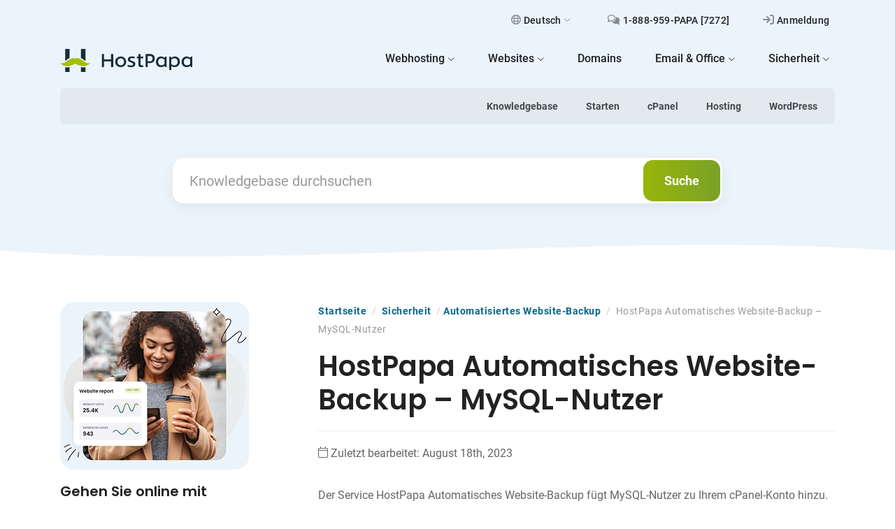

--- FILE ---
content_type: text/html; charset=UTF-8
request_url: https://www.hostpapa.com/knowledgebase/de/hostpapa-automatisches-website-backup-mysql-nutzer/
body_size: 17308
content:

<!doctype html>
<html lang="de-DE" >
<head>
    <meta charset="UTF-8">
    <meta name="viewport" content="width=device-width, initial-scale=1">
    <meta http-equiv="Content-Security-Policy" content="upgrade-insecure-requests">
    <meta name="theme-color" content="#ffffff">
    <meta name='robots' content='index, follow, max-image-preview:large, max-snippet:-1, max-video-preview:-1' />
	<style>img:is([sizes="auto" i], [sizes^="auto," i]) { contain-intrinsic-size: 3000px 1500px }</style>
	<link rel="alternate" hreflang="en" href="https://www.hostpapa.com/knowledgebase/hostpapa-automated-website-backup-mysql-user/" />
<link rel="alternate" hreflang="fr" href="https://www.hostpapa.com/knowledgebase/fr/sauvegarde-automatisee-hostpapa-utilisateur-mysql/" />
<link rel="alternate" hreflang="es" href="https://www.hostpapa.com/knowledgebase/es/respaldo-de-seguridad-automatizado-de-hostpapa-usuario-mysql/" />
<link rel="alternate" hreflang="de" href="https://www.hostpapa.com/knowledgebase/de/hostpapa-automatisches-website-backup-mysql-nutzer/" />
<link rel="alternate" hreflang="x-default" href="https://www.hostpapa.com/knowledgebase/hostpapa-automated-website-backup-mysql-user/" />

	<!-- This site is optimized with the Yoast SEO plugin v26.6 - https://yoast.com/wordpress/plugins/seo/ -->
	<title>MySQL-Benutzer - HostPapa Automatisierte Website-Sicherung</title>
	<meta name="description" content="Der HostPapa Automated Website Backup Service fügt MySQL-Benutzer zu Ihrem cPanel-Konto hinzu. Hier klicken." />
	<link rel="canonical" href="https://www.hostpapa.com/knowledgebase/de/hostpapa-automatisches-website-backup-mysql-nutzer/" />
	<meta property="og:locale" content="de_DE" />
	<meta property="og:type" content="article" />
	<meta property="og:title" content="MySQL-Benutzer - HostPapa Automatisierte Website-Sicherung" />
	<meta property="og:description" content="Der HostPapa Automated Website Backup Service fügt MySQL-Benutzer zu Ihrem cPanel-Konto hinzu. Hier klicken." />
	<meta property="og:url" content="https://www.hostpapa.com/knowledgebase/de/hostpapa-automatisches-website-backup-mysql-nutzer/" />
	<meta property="og:site_name" content="HostPapa Knowledgebase" />
	<meta property="article:modified_time" content="2023-08-18T18:24:48+00:00" />
	<meta name="twitter:card" content="summary_large_image" />
	<meta name="twitter:label1" content="Est. reading time" />
	<meta name="twitter:data1" content="1 minute" />
	<script type="application/ld+json" class="yoast-schema-graph">{"@context":"https://schema.org","@graph":[{"@type":"WebPage","@id":"https://www.hostpapa.com/knowledgebase/de/hostpapa-automatisches-website-backup-mysql-nutzer/","url":"https://www.hostpapa.com/knowledgebase/de/hostpapa-automatisches-website-backup-mysql-nutzer/","name":"MySQL-Benutzer - HostPapa Automatisierte Website-Sicherung","isPartOf":{"@id":"https://www.hostpapa.com/knowledgebase/de/#website"},"datePublished":"2015-06-02T07:49:38+00:00","dateModified":"2023-08-18T18:24:48+00:00","description":"Der HostPapa Automated Website Backup Service fügt MySQL-Benutzer zu Ihrem cPanel-Konto hinzu. Hier klicken.","breadcrumb":{"@id":"https://www.hostpapa.com/knowledgebase/de/hostpapa-automatisches-website-backup-mysql-nutzer/#breadcrumb"},"inLanguage":"de-DE","potentialAction":[{"@type":"ReadAction","target":["https://www.hostpapa.com/knowledgebase/de/hostpapa-automatisches-website-backup-mysql-nutzer/"]}]},{"@type":"BreadcrumbList","@id":"https://www.hostpapa.com/knowledgebase/de/hostpapa-automatisches-website-backup-mysql-nutzer/#breadcrumb","itemListElement":[{"@type":"ListItem","position":1,"name":"Startseite","item":"/knowledgebase/de/"},{"@type":"ListItem","position":2,"name":"Sicherheit","item":"https://www.hostpapa.com/knowledgebase/de/article-categories/de-sicherheit/"},{"@type":"ListItem","position":3,"name":"Automatisiertes Website-Backup","item":"https://www.hostpapa.com/knowledgebase/de/article-categories/automatisches-website-backup/"},{"@type":"ListItem","position":4,"name":"HostPapa Automatisches Website-Backup &#8211; MySQL-Nutzer"}]},{"@type":"WebSite","@id":"https://www.hostpapa.com/knowledgebase/de/#website","url":"https://www.hostpapa.com/knowledgebase/de/","name":"HostPapa Knowledgebase","description":"Komplette Anleitungen, damit Sie das Beste aus Ihrer Website und Ihrem Hosting-Erlebnis machen","publisher":{"@id":"https://www.hostpapa.com/knowledgebase/de/#organization"},"potentialAction":[{"@type":"SearchAction","target":{"@type":"EntryPoint","urlTemplate":"https://www.hostpapa.com/knowledgebase/de/?s={search_term_string}"},"query-input":{"@type":"PropertyValueSpecification","valueRequired":true,"valueName":"search_term_string"}}],"inLanguage":"de-DE"},{"@type":"Organization","@id":"https://www.hostpapa.com/knowledgebase/de/#organization","name":"HostPapa Knowledgebase","url":"https://www.hostpapa.com/knowledgebase/de/","logo":{"@type":"ImageObject","inLanguage":"de-DE","@id":"https://www.hostpapa.com/knowledgebase/de/#/schema/logo/image/","url":"https://www.hostpapa.com/knowledgebase/app/uploads/2023/07/hostpapa-189x33-logo-3.svg","contentUrl":"https://www.hostpapa.com/knowledgebase/app/uploads/2023/07/hostpapa-189x33-logo-3.svg","caption":"HostPapa Knowledgebase"},"image":{"@id":"https://www.hostpapa.com/knowledgebase/de/#/schema/logo/image/"}}]}</script>
	<!-- / Yoast SEO plugin. -->


<link rel='dns-prefetch' href='//www.hostpapa.com' />
<style id='wp-block-library-theme-inline-css'>
.wp-block-audio :where(figcaption){color:#555;font-size:13px;text-align:center}.is-dark-theme .wp-block-audio :where(figcaption){color:#ffffffa6}.wp-block-audio{margin:0 0 1em}.wp-block-code{border:1px solid #ccc;border-radius:4px;font-family:Menlo,Consolas,monaco,monospace;padding:.8em 1em}.wp-block-embed :where(figcaption){color:#555;font-size:13px;text-align:center}.is-dark-theme .wp-block-embed :where(figcaption){color:#ffffffa6}.wp-block-embed{margin:0 0 1em}.blocks-gallery-caption{color:#555;font-size:13px;text-align:center}.is-dark-theme .blocks-gallery-caption{color:#ffffffa6}:root :where(.wp-block-image figcaption){color:#555;font-size:13px;text-align:center}.is-dark-theme :root :where(.wp-block-image figcaption){color:#ffffffa6}.wp-block-image{margin:0 0 1em}.wp-block-pullquote{border-bottom:4px solid;border-top:4px solid;color:currentColor;margin-bottom:1.75em}.wp-block-pullquote cite,.wp-block-pullquote footer,.wp-block-pullquote__citation{color:currentColor;font-size:.8125em;font-style:normal;text-transform:uppercase}.wp-block-quote{border-left:.25em solid;margin:0 0 1.75em;padding-left:1em}.wp-block-quote cite,.wp-block-quote footer{color:currentColor;font-size:.8125em;font-style:normal;position:relative}.wp-block-quote:where(.has-text-align-right){border-left:none;border-right:.25em solid;padding-left:0;padding-right:1em}.wp-block-quote:where(.has-text-align-center){border:none;padding-left:0}.wp-block-quote.is-large,.wp-block-quote.is-style-large,.wp-block-quote:where(.is-style-plain){border:none}.wp-block-search .wp-block-search__label{font-weight:700}.wp-block-search__button{border:1px solid #ccc;padding:.375em .625em}:where(.wp-block-group.has-background){padding:1.25em 2.375em}.wp-block-separator.has-css-opacity{opacity:.4}.wp-block-separator{border:none;border-bottom:2px solid;margin-left:auto;margin-right:auto}.wp-block-separator.has-alpha-channel-opacity{opacity:1}.wp-block-separator:not(.is-style-wide):not(.is-style-dots){width:100px}.wp-block-separator.has-background:not(.is-style-dots){border-bottom:none;height:1px}.wp-block-separator.has-background:not(.is-style-wide):not(.is-style-dots){height:2px}.wp-block-table{margin:0 0 1em}.wp-block-table td,.wp-block-table th{word-break:normal}.wp-block-table :where(figcaption){color:#555;font-size:13px;text-align:center}.is-dark-theme .wp-block-table :where(figcaption){color:#ffffffa6}.wp-block-video :where(figcaption){color:#555;font-size:13px;text-align:center}.is-dark-theme .wp-block-video :where(figcaption){color:#ffffffa6}.wp-block-video{margin:0 0 1em}:root :where(.wp-block-template-part.has-background){margin-bottom:0;margin-top:0;padding:1.25em 2.375em}
</style>
<link rel='stylesheet' id='twenty-twenty-one-custom-color-overrides-css' href='https://www.hostpapa.com/knowledgebase/app/themes/twentytwentyone/assets/css/custom-color-overrides.css?ver=1.0.0' media='all' />
<style id='global-styles-inline-css'>
:root{--wp--preset--aspect-ratio--square: 1;--wp--preset--aspect-ratio--4-3: 4/3;--wp--preset--aspect-ratio--3-4: 3/4;--wp--preset--aspect-ratio--3-2: 3/2;--wp--preset--aspect-ratio--2-3: 2/3;--wp--preset--aspect-ratio--16-9: 16/9;--wp--preset--aspect-ratio--9-16: 9/16;--wp--preset--color--black: #000000;--wp--preset--color--cyan-bluish-gray: #abb8c3;--wp--preset--color--white: #FFFFFF;--wp--preset--color--pale-pink: #f78da7;--wp--preset--color--vivid-red: #cf2e2e;--wp--preset--color--luminous-vivid-orange: #ff6900;--wp--preset--color--luminous-vivid-amber: #fcb900;--wp--preset--color--light-green-cyan: #7bdcb5;--wp--preset--color--vivid-green-cyan: #00d084;--wp--preset--color--pale-cyan-blue: #8ed1fc;--wp--preset--color--vivid-cyan-blue: #0693e3;--wp--preset--color--vivid-purple: #9b51e0;--wp--preset--color--dark-gray: #28303D;--wp--preset--color--gray: #39414D;--wp--preset--color--green: #D1E4DD;--wp--preset--color--blue: #D1DFE4;--wp--preset--color--purple: #D1D1E4;--wp--preset--color--red: #E4D1D1;--wp--preset--color--orange: #E4DAD1;--wp--preset--color--yellow: #EEEADD;--wp--preset--gradient--vivid-cyan-blue-to-vivid-purple: linear-gradient(135deg,rgba(6,147,227,1) 0%,rgb(155,81,224) 100%);--wp--preset--gradient--light-green-cyan-to-vivid-green-cyan: linear-gradient(135deg,rgb(122,220,180) 0%,rgb(0,208,130) 100%);--wp--preset--gradient--luminous-vivid-amber-to-luminous-vivid-orange: linear-gradient(135deg,rgba(252,185,0,1) 0%,rgba(255,105,0,1) 100%);--wp--preset--gradient--luminous-vivid-orange-to-vivid-red: linear-gradient(135deg,rgba(255,105,0,1) 0%,rgb(207,46,46) 100%);--wp--preset--gradient--very-light-gray-to-cyan-bluish-gray: linear-gradient(135deg,rgb(238,238,238) 0%,rgb(169,184,195) 100%);--wp--preset--gradient--cool-to-warm-spectrum: linear-gradient(135deg,rgb(74,234,220) 0%,rgb(151,120,209) 20%,rgb(207,42,186) 40%,rgb(238,44,130) 60%,rgb(251,105,98) 80%,rgb(254,248,76) 100%);--wp--preset--gradient--blush-light-purple: linear-gradient(135deg,rgb(255,206,236) 0%,rgb(152,150,240) 100%);--wp--preset--gradient--blush-bordeaux: linear-gradient(135deg,rgb(254,205,165) 0%,rgb(254,45,45) 50%,rgb(107,0,62) 100%);--wp--preset--gradient--luminous-dusk: linear-gradient(135deg,rgb(255,203,112) 0%,rgb(199,81,192) 50%,rgb(65,88,208) 100%);--wp--preset--gradient--pale-ocean: linear-gradient(135deg,rgb(255,245,203) 0%,rgb(182,227,212) 50%,rgb(51,167,181) 100%);--wp--preset--gradient--electric-grass: linear-gradient(135deg,rgb(202,248,128) 0%,rgb(113,206,126) 100%);--wp--preset--gradient--midnight: linear-gradient(135deg,rgb(2,3,129) 0%,rgb(40,116,252) 100%);--wp--preset--gradient--purple-to-yellow: linear-gradient(160deg, #D1D1E4 0%, #EEEADD 100%);--wp--preset--gradient--yellow-to-purple: linear-gradient(160deg, #EEEADD 0%, #D1D1E4 100%);--wp--preset--gradient--green-to-yellow: linear-gradient(160deg, #D1E4DD 0%, #EEEADD 100%);--wp--preset--gradient--yellow-to-green: linear-gradient(160deg, #EEEADD 0%, #D1E4DD 100%);--wp--preset--gradient--red-to-yellow: linear-gradient(160deg, #E4D1D1 0%, #EEEADD 100%);--wp--preset--gradient--yellow-to-red: linear-gradient(160deg, #EEEADD 0%, #E4D1D1 100%);--wp--preset--gradient--purple-to-red: linear-gradient(160deg, #D1D1E4 0%, #E4D1D1 100%);--wp--preset--gradient--red-to-purple: linear-gradient(160deg, #E4D1D1 0%, #D1D1E4 100%);--wp--preset--font-size--small: 18px;--wp--preset--font-size--medium: 20px;--wp--preset--font-size--large: 24px;--wp--preset--font-size--x-large: 42px;--wp--preset--font-size--extra-small: 16px;--wp--preset--font-size--normal: 20px;--wp--preset--font-size--extra-large: 40px;--wp--preset--font-size--huge: 96px;--wp--preset--font-size--gigantic: 144px;--wp--preset--spacing--20: 0.44rem;--wp--preset--spacing--30: 0.67rem;--wp--preset--spacing--40: 1rem;--wp--preset--spacing--50: 1.5rem;--wp--preset--spacing--60: 2.25rem;--wp--preset--spacing--70: 3.38rem;--wp--preset--spacing--80: 5.06rem;--wp--preset--shadow--natural: 6px 6px 9px rgba(0, 0, 0, 0.2);--wp--preset--shadow--deep: 12px 12px 50px rgba(0, 0, 0, 0.4);--wp--preset--shadow--sharp: 6px 6px 0px rgba(0, 0, 0, 0.2);--wp--preset--shadow--outlined: 6px 6px 0px -3px rgba(255, 255, 255, 1), 6px 6px rgba(0, 0, 0, 1);--wp--preset--shadow--crisp: 6px 6px 0px rgba(0, 0, 0, 1);}:where(.is-layout-flex){gap: 0.5em;}:where(.is-layout-grid){gap: 0.5em;}body .is-layout-flex{display: flex;}.is-layout-flex{flex-wrap: wrap;align-items: center;}.is-layout-flex > :is(*, div){margin: 0;}body .is-layout-grid{display: grid;}.is-layout-grid > :is(*, div){margin: 0;}:where(.wp-block-columns.is-layout-flex){gap: 2em;}:where(.wp-block-columns.is-layout-grid){gap: 2em;}:where(.wp-block-post-template.is-layout-flex){gap: 1.25em;}:where(.wp-block-post-template.is-layout-grid){gap: 1.25em;}.has-black-color{color: var(--wp--preset--color--black) !important;}.has-cyan-bluish-gray-color{color: var(--wp--preset--color--cyan-bluish-gray) !important;}.has-white-color{color: var(--wp--preset--color--white) !important;}.has-pale-pink-color{color: var(--wp--preset--color--pale-pink) !important;}.has-vivid-red-color{color: var(--wp--preset--color--vivid-red) !important;}.has-luminous-vivid-orange-color{color: var(--wp--preset--color--luminous-vivid-orange) !important;}.has-luminous-vivid-amber-color{color: var(--wp--preset--color--luminous-vivid-amber) !important;}.has-light-green-cyan-color{color: var(--wp--preset--color--light-green-cyan) !important;}.has-vivid-green-cyan-color{color: var(--wp--preset--color--vivid-green-cyan) !important;}.has-pale-cyan-blue-color{color: var(--wp--preset--color--pale-cyan-blue) !important;}.has-vivid-cyan-blue-color{color: var(--wp--preset--color--vivid-cyan-blue) !important;}.has-vivid-purple-color{color: var(--wp--preset--color--vivid-purple) !important;}.has-black-background-color{background-color: var(--wp--preset--color--black) !important;}.has-cyan-bluish-gray-background-color{background-color: var(--wp--preset--color--cyan-bluish-gray) !important;}.has-white-background-color{background-color: var(--wp--preset--color--white) !important;}.has-pale-pink-background-color{background-color: var(--wp--preset--color--pale-pink) !important;}.has-vivid-red-background-color{background-color: var(--wp--preset--color--vivid-red) !important;}.has-luminous-vivid-orange-background-color{background-color: var(--wp--preset--color--luminous-vivid-orange) !important;}.has-luminous-vivid-amber-background-color{background-color: var(--wp--preset--color--luminous-vivid-amber) !important;}.has-light-green-cyan-background-color{background-color: var(--wp--preset--color--light-green-cyan) !important;}.has-vivid-green-cyan-background-color{background-color: var(--wp--preset--color--vivid-green-cyan) !important;}.has-pale-cyan-blue-background-color{background-color: var(--wp--preset--color--pale-cyan-blue) !important;}.has-vivid-cyan-blue-background-color{background-color: var(--wp--preset--color--vivid-cyan-blue) !important;}.has-vivid-purple-background-color{background-color: var(--wp--preset--color--vivid-purple) !important;}.has-black-border-color{border-color: var(--wp--preset--color--black) !important;}.has-cyan-bluish-gray-border-color{border-color: var(--wp--preset--color--cyan-bluish-gray) !important;}.has-white-border-color{border-color: var(--wp--preset--color--white) !important;}.has-pale-pink-border-color{border-color: var(--wp--preset--color--pale-pink) !important;}.has-vivid-red-border-color{border-color: var(--wp--preset--color--vivid-red) !important;}.has-luminous-vivid-orange-border-color{border-color: var(--wp--preset--color--luminous-vivid-orange) !important;}.has-luminous-vivid-amber-border-color{border-color: var(--wp--preset--color--luminous-vivid-amber) !important;}.has-light-green-cyan-border-color{border-color: var(--wp--preset--color--light-green-cyan) !important;}.has-vivid-green-cyan-border-color{border-color: var(--wp--preset--color--vivid-green-cyan) !important;}.has-pale-cyan-blue-border-color{border-color: var(--wp--preset--color--pale-cyan-blue) !important;}.has-vivid-cyan-blue-border-color{border-color: var(--wp--preset--color--vivid-cyan-blue) !important;}.has-vivid-purple-border-color{border-color: var(--wp--preset--color--vivid-purple) !important;}.has-vivid-cyan-blue-to-vivid-purple-gradient-background{background: var(--wp--preset--gradient--vivid-cyan-blue-to-vivid-purple) !important;}.has-light-green-cyan-to-vivid-green-cyan-gradient-background{background: var(--wp--preset--gradient--light-green-cyan-to-vivid-green-cyan) !important;}.has-luminous-vivid-amber-to-luminous-vivid-orange-gradient-background{background: var(--wp--preset--gradient--luminous-vivid-amber-to-luminous-vivid-orange) !important;}.has-luminous-vivid-orange-to-vivid-red-gradient-background{background: var(--wp--preset--gradient--luminous-vivid-orange-to-vivid-red) !important;}.has-very-light-gray-to-cyan-bluish-gray-gradient-background{background: var(--wp--preset--gradient--very-light-gray-to-cyan-bluish-gray) !important;}.has-cool-to-warm-spectrum-gradient-background{background: var(--wp--preset--gradient--cool-to-warm-spectrum) !important;}.has-blush-light-purple-gradient-background{background: var(--wp--preset--gradient--blush-light-purple) !important;}.has-blush-bordeaux-gradient-background{background: var(--wp--preset--gradient--blush-bordeaux) !important;}.has-luminous-dusk-gradient-background{background: var(--wp--preset--gradient--luminous-dusk) !important;}.has-pale-ocean-gradient-background{background: var(--wp--preset--gradient--pale-ocean) !important;}.has-electric-grass-gradient-background{background: var(--wp--preset--gradient--electric-grass) !important;}.has-midnight-gradient-background{background: var(--wp--preset--gradient--midnight) !important;}.has-small-font-size{font-size: var(--wp--preset--font-size--small) !important;}.has-medium-font-size{font-size: var(--wp--preset--font-size--medium) !important;}.has-large-font-size{font-size: var(--wp--preset--font-size--large) !important;}.has-x-large-font-size{font-size: var(--wp--preset--font-size--x-large) !important;}
:where(.wp-block-post-template.is-layout-flex){gap: 1.25em;}:where(.wp-block-post-template.is-layout-grid){gap: 1.25em;}
:where(.wp-block-columns.is-layout-flex){gap: 2em;}:where(.wp-block-columns.is-layout-grid){gap: 2em;}
:root :where(.wp-block-pullquote){font-size: 1.5em;line-height: 1.6;}
</style>
<link rel='stylesheet' id='hkb-style-css' href='https://www.hostpapa.com/knowledgebase/app/plugins/ht-knowledge-base/css/hkb-style.css?ver=3.13.2' media='all' />
<link rel='stylesheet' id='style-css-css' href='https://www.hostpapa.com/knowledgebase/app/themes/twentytwentyone-child/build/css/main.css?ver=v1.0.134' media='all' />
<link rel='stylesheet' id='sib-front-css-css' href='https://www.hostpapa.com/knowledgebase/app/plugins/mailin/css/mailin-front.css?ver=6.7.2' media='all' />
<script id="wpml-cookie-js-extra">
var wpml_cookies = {"wp-wpml_current_language":{"value":"de","expires":1,"path":"\/"}};
var wpml_cookies = {"wp-wpml_current_language":{"value":"de","expires":1,"path":"\/"}};
</script>
<script src="https://www.hostpapa.com/knowledgebase/app/plugins/wpml-multilingual-cms/res/js/cookies/language-cookie.js?ver=470000" id="wpml-cookie-js" defer data-wp-strategy="defer"></script>
<script id="twenty-twenty-one-ie11-polyfills-js-after">
( Element.prototype.matches && Element.prototype.closest && window.NodeList && NodeList.prototype.forEach ) || document.write( '<script src="https://www.hostpapa.com/knowledgebase/app/themes/twentytwentyone/assets/js/polyfills.js?ver=1.0.0"></scr' + 'ipt>' );
</script>
<script src="https://www.hostpapa.com/knowledgebase/app/themes/twentytwentyone/assets/js/primary-navigation.js?ver=1.0.0" id="twenty-twenty-one-primary-navigation-script-js" defer data-wp-strategy="defer"></script>
<script src="https://www.hostpapa.com/knowledgebase/wp-includes/js/jquery/jquery.min.js?ver=3.7.1" id="jquery-core-js"></script>
<script src="https://www.hostpapa.com/knowledgebase/wp-includes/js/jquery/jquery-migrate.min.js?ver=3.4.1" id="jquery-migrate-js"></script>
<script id="sib-front-js-js-extra">
var sibErrMsg = {"invalidMail":"Please fill out valid email address","requiredField":"Please fill out required fields","invalidDateFormat":"Please fill out valid date format","invalidSMSFormat":"Please fill out valid phone number"};
var ajax_sib_front_object = {"ajax_url":"https:\/\/www.hostpapa.com\/knowledgebase\/wp-admin\/admin-ajax.php","ajax_nonce":"b01cd1a7d5","flag_url":"https:\/\/www.hostpapa.com\/knowledgebase\/app\/plugins\/mailin\/img\/flags\/"};
</script>
<script src="https://www.hostpapa.com/knowledgebase/app/plugins/mailin/js/mailin-front.js?ver=1767883498" id="sib-front-js-js"></script>
<meta name="generator" content="WPML ver:4.7.0 stt:1,4,3,2;" />
<!-- HKB CSS Variables --><style>:root {--hkb-main-container-width: 1140px;--hkb-link-color: #05668d;--hkb-link-color-hover: #045271;--hkb-header-style-bg: #ebf4fa;--hkb-header-style-graddir: 90deg;--hkb-header-style-grad1: #2358a1;--hkb-header-style-grad2: #2358a1;--hkb-header-text-color: #222222;}</style><meta name="generator" content="Heroic Knowledge Base v3.13.2" />
<script type="text/javascript" src="https://cdn.brevo.com/js/sdk-loader.js" async></script>
<script type="text/javascript">
  window.Brevo = window.Brevo || [];
  window.Brevo.push(['init', {"client_key":"yinvxlcyq14gg2yircqfo","email_id":null,"push":{"customDomain":"https:\/\/www.hostpapa.com\/knowledgebase\/app\/plugins\/mailin\/"},"service_worker_url":"sw.js?key=${key}","frame_url":"brevo-frame.html"}]);
</script><link rel="icon" href="https://www.hostpapa.com/knowledgebase/app/uploads/2023/02/cropped-favicon-1-32x32.png" sizes="32x32" />
<link rel="icon" href="https://www.hostpapa.com/knowledgebase/app/uploads/2023/02/cropped-favicon-1-192x192.png" sizes="192x192" />
<link rel="apple-touch-icon" href="https://www.hostpapa.com/knowledgebase/app/uploads/2023/02/cropped-favicon-1-180x180.png" />
<meta name="msapplication-TileImage" content="https://www.hostpapa.com/knowledgebase/app/uploads/2023/02/cropped-favicon-1-270x270.png" />
    <!-- Google Tag Manager -->
    <script>(function (w, d, s, l, i) {
            w[l] = w[l] || [];
            w[l].push({
                'gtm.start':
                    new Date().getTime(), event: 'gtm.js'
            });
            var f = d.getElementsByTagName(s)[0],
                j = d.createElement(s), dl = l != 'dataLayer' ? '&l=' + l : '';
            j.async = true;
            j.src =
                'https://www.googletagmanager.com/gtm.js?id=' + i + dl;
            f.parentNode.insertBefore(j, f);
        })(window, document, 'script', 'dataLayer', 'GTM-MPD52L');</script>
    <!-- End Google Tag Manager -->
</head>

<body class="ht_kb-template-default single single-ht_kb postid-12995 single-format-standard wp-custom-logo wp-embed-responsive ht-kb is-light-theme no-js singular has-main-navigation">
<noscript>
    <iframe src="https://www.googletagmanager.com/ns.html?id=GTM-MPD52L"
        height="0" width="0" style="display:none;visibility:hidden"></iframe>
</noscript>
<div id="page" class="site">
    <a class="skip-link screen-reader-text" href="#content">Skip to content</a>

    
<header id="masthead" class="site-header has-logo has-title-and-tagline has-menu">

    <div class="container">



    <nav class="navbar supportnav navbar-expand-lg d-none d-lg-flex justify-content-end">
        <ul class="navbar-nav">
        
                        <li class="nav-item dropdown">
                        <a class="nav-link" href="#" id="languageDropdownDesktop" data-bs-toggle="dropdown" aria-haspopup="true" aria-expanded="false">
                        <i class="relative icon-globe-regular"></i>Deutsch<i class="icon-chevron-thin-down"></i></a><ul class="dropdown-menu" aria-labelledby="languageDropdownDesktop"> <li><h6 class="h6 fs-5 mt-1 mb-4 text-center">Wählen Sie Ihre Sprache</h6></li><li class="menu-item active-0"><a href="https://www.hostpapa.com/knowledgebase/hostpapa-automated-website-backup-mysql-user/"><img src="https://www.hostpapa.com/knowledgebase/app/plugins/wpml-multilingual-cms/res/flags/en.png" height="12" alt="en" width="18" /> <span class="wpml-ls-native" lang="en"> English</span></a></li><li class="menu-item active-0"><a href="https://www.hostpapa.com/knowledgebase/fr/sauvegarde-automatisee-hostpapa-utilisateur-mysql/"><img src="https://www.hostpapa.com/knowledgebase/app/plugins/wpml-multilingual-cms/res/flags/fr.png" height="12" alt="fr" width="18" /> <span class="wpml-ls-native" lang="fr"> Français</span></a></li><li class="menu-item active-0"><a href="https://www.hostpapa.com/knowledgebase/es/respaldo-de-seguridad-automatizado-de-hostpapa-usuario-mysql/"><img src="https://www.hostpapa.com/knowledgebase/app/plugins/wpml-multilingual-cms/res/flags/es.png" height="12" alt="es" width="18" /> <span class="wpml-ls-native" lang="es"> Español</span></a></li><li class="menu-item active-1"><a href="https://www.hostpapa.com/knowledgebase/de/hostpapa-automatisches-website-backup-mysql-nutzer/"><img src="https://www.hostpapa.com/knowledgebase/app/plugins/wpml-multilingual-cms/res/flags/de.png" height="12" alt="de" width="18" /> <span class="wpml-ls-native" lang="de"> Deutsch</span></a></li><li class="dropdown-footer text-center"><p>Unser ausgezeichneter Service basiert auf einem großartigen globalen Supportteam. Unsere Mitarbeiter sind in 37 Ländern zu Hause – Sie sind also in jeder Zeitzone und Sprache in guten Händen.</p></li></ul></li>            <li class="nav-item"><a href="tel:+18889597272" target="_blank" rel="noopener" class="nav-link"><i class="icon-comments-regular"></i><span> 1-888-959-PAPA [7272]</span></a></li><li class="nav-item"><a href="https://www.hostpapa.com/dashboard-de/Login/" target="_blank" rel="noopener" class="nav-link"><i class="icon-sign-in-regular"></i><span>Anmeldung</span></a></li>        </ul>
    </nav>
</div>
<div class="container">
    <nav class="navbar navbar-expand-lg pt-lg-0 pb-lg-3">
        <div class="container-fluid px-0">
            <a class="navbar-brand" href="https://www.hostpapa.de/">                <img src="https://www.hostpapa.com/knowledgebase/app/uploads/2023/07/hostpapa-189x33-logo-3.svg" class="custom-logo" alt="HostPapa Knowledgebase">                <span class="a-description">HostPapa Blog Home</span></a>
            <button class="navbar-toggler collapsed" type="button" data-bs-toggle="collapse" data-bs-target="#main-menu" aria-controls="main-menu" aria-expanded="false" aria-label="Toggle navigation">
            <svg width="24" height="20.001" viewBox="0 0 24 14" class="toggle-bars">
                <g>
                    <rect width="24" height="2" rx="1" fill="#182c3a" class="bar"></rect>
                    <rect width="24" height="2" rx="1" fill="#182c3a" class="bar"></rect>
                </g>
            </svg>
            </button>
            <div class="collapse navbar-collapse" id="main-menu">

                <ul id="menu-de-hostpapa-main-nav" class="navbar-nav ms-auto"><li id="menu-item-71458" class="menu-item menu-item-type-custom menu-item-object-custom menu-item-has-children dropdown nav-item"><a href="#" class="nav-link" data-bs-toggle="dropdown" aria-haspopup="true" aria-expanded="false"><span class="link-text"><span class="menutitle">Webhosting</span><i class="icon-chevron-thin-down"></i></span></a>
<ul class="dropdown-menu">
	<li id="menu-item-71444" class="icon-browser menu-item menu-item-type-custom menu-item-object-custom nav-item"><a href="https://www.hostpapa.de/webhosting-plan/" class="nav-link"><i class="d-inline-flex icon-sm mt-lg-2 me-lg-3 icon-browser"><span class="path1"></span><span class="path2"></span></i><span class="link-text"><span class="menutitle">Webhosting</span><span class="description">Standard cPanel-Webhosting.</span></span></a></li>
	<li id="menu-item-71445" class="icon-wordpress menu-item menu-item-type-custom menu-item-object-custom nav-item"><a href="https://www.hostpapa.de/webhosting-plan/wordpress-hosting/" class="nav-link"><i class="d-inline-flex icon-sm mt-lg-2 me-lg-3 icon-wordpress"><span class="path1"></span><span class="path2"></span></i><span class="link-text"><span class="menutitle">Optimized WordPress</span><span class="description">Speziell optimiert für WordPress.</span></span></a></li>
	<li id="menu-item-93745" class="icon-managed-wordpress menu-item menu-item-type-custom menu-item-object-custom nav-item"><a href="https://www.hostpapa.de/webhosting-plan/managed-wordpress-hosting/" class="nav-link"><i class="d-inline-flex icon-sm mt-lg-2 me-lg-3 icon-managed-wordpress"><span class="path1"></span><span class="path2"></span></i><span class="link-text"><span class="menutitle">Managed WordPress</span><span class="description">WordPress auf Steroiden, weltweit.</span></span></a></li>
	<li id="menu-item-71446" class="icon-vps menu-item menu-item-type-custom menu-item-object-custom nav-item"><a href="https://www.hostpapa.de/webhosting-plan/vps-hosting/" class="nav-link"><i class="d-inline-flex icon-sm mt-lg-2 me-lg-3 icon-vps"><span class="path1"></span><span class="path2"></span></i><span class="link-text"><span class="menutitle">VPS Hosting</span><span class="description">Mehr Leistung für Ihre Websites.</span></span></a></li>
	<li id="menu-item-93747" class="icon-server menu-item menu-item-type-custom menu-item-object-custom nav-item"><a href="https://www.hostpapa.de/webhosting-plan/dediziertes-server-hosting/" class="nav-link"><i class="d-inline-flex icon-sm mt-lg-2 me-lg-3 icon-server"><span class="path1"></span><span class="path2"></span></i><span class="link-text"><span class="menutitle">Dedizierte Server</span><span class="description">Ultimative Macht und volle Kontrolle.</span></span></a></li>
	<li id="menu-item-71447" class="icon-table menu-item menu-item-type-custom menu-item-object-custom nav-item"><a href="https://www.hostpapa.de/webhosting-plan/der-hosting-plan-fur-reseller/" class="nav-link"><i class="d-inline-flex icon-sm mt-lg-2 me-lg-3 icon-table"><span class="path1"></span><span class="path2"></span></i><span class="link-text"><span class="menutitle">Hosting für Reseller</span><span class="description">Nutzen Sie unsere Infrastruktur für Ihre eigenen Kunden.</span></span></a></li>
	<li id="menu-item-71448" class="icon-life-ring menu-item menu-item-type-custom menu-item-object-custom nav-item"><a href="https://www.hostpapa.de/webhosting-plan/papacare/" class="nav-link"><i class="d-inline-flex icon-sm mt-lg-2 me-lg-3 icon-life-ring"><span class="path1"></span><span class="path2"></span></i><span class="link-text"><span class="menutitle">PapaCare</span><span class="description">Machen Sie sich keine Sorgen über Website-Probleme.</span></span></a></li>
</ul>
</li>
<li id="menu-item-71450" class="menu-item menu-item-type-custom menu-item-object-custom menu-item-has-children dropdown nav-item"><a href="#" class="nav-link" data-bs-toggle="dropdown" aria-haspopup="true" aria-expanded="false"><span class="link-text"><span class="menutitle">Websites</span><i class="icon-chevron-thin-down"></i></span></a>
<ul class="dropdown-menu">
	<li id="menu-item-71449" class="icon-star menu-item menu-item-type-custom menu-item-object-custom nav-item"><a href="https://www.hostpapa.de/website-builder/" class="nav-link"><i class="d-inline-flex icon-sm mt-lg-2 me-lg-3 icon-star"><span class="path1"></span><span class="path2"></span></i><span class="link-text"><span class="menutitle">Website Builder</span><span class="description">Starten Sie von Anfang an oder nutzen Sie unsere professionellen Vorlagen.</span></span></a></li>
	<li id="menu-item-71451" class="icon-life-ring menu-item menu-item-type-custom menu-item-object-custom nav-item"><a href="https://www.hostpapa.de/website-builder/do-it-for-me/" class="nav-link"><i class="d-inline-flex icon-sm mt-lg-2 me-lg-3 icon-life-ring"><span class="path1"></span><span class="path2"></span></i><span class="link-text"><span class="menutitle">Do-It-For-Me</span><span class="description">Wir bringen Ihr Unternehmen online.</span></span></a></li>
	<li id="menu-item-93750" class="icon-palette menu-item menu-item-type-custom menu-item-object-custom nav-item"><a href="https://www.hostpapa.de/individuelles-webdesign/" class="nav-link"><i class="d-inline-flex icon-sm mt-lg-2 me-lg-3 icon-palette"><span class="path1"></span><span class="path2"></span></i><span class="link-text"><span class="menutitle">Individuelles Website-Design</span><span class="description">Stärken Sie Ihre Marke und skalieren Sie Ihr Wachstum mit einer benutzerdefinierten Website.</span></span></a></li>
</ul>
</li>
<li id="menu-item-71452" class="menu-item menu-item-type-custom menu-item-object-custom nav-item"><a href="https://www.hostpapa.de/domains/" class="nav-link"><span class="link-text"><span class="menutitle">Domains</span></span></a></li>
<li id="menu-item-71453" class="menu-item menu-item-type-custom menu-item-object-custom menu-item-has-children dropdown nav-item"><a href="#" class="nav-link" data-bs-toggle="dropdown" aria-haspopup="true" aria-expanded="false"><span class="link-text"><span class="menutitle">Email &#038; Office</span><i class="icon-chevron-thin-down"></i></span></a>
<ul class="dropdown-menu">
	<li id="menu-item-71454" class="icon-envelope-open menu-item menu-item-type-custom menu-item-object-custom nav-item"><a href="https://www.hostpapa.de/email-de/uebersicht/" class="nav-link"><i class="d-inline-flex icon-sm mt-lg-2 me-lg-3 icon-envelope-open"><span class="path1"></span><span class="path2"></span></i><span class="link-text"><span class="menutitle">Übersicht</span><span class="description">Vergleichen Sie alle E-Mail-Pakete von HostPapa.</span></span></a></li>
	<li id="menu-item-71455" class="icon-envelope-open menu-item menu-item-type-custom menu-item-object-custom nav-item"><a href="https://www.hostpapa.de/email-de/business-email/" class="nav-link"><i class="d-inline-flex icon-sm mt-lg-2 me-lg-3 icon-envelope-open"><span class="path1"></span><span class="path2"></span></i><span class="link-text"><span class="menutitle">Business E-mail</span><span class="description">Professionelle E-Mails auf Ihrer Domain.</span></span></a></li>
	<li id="menu-item-71456" class="icon-google menu-item menu-item-type-custom menu-item-object-custom nav-item"><a href="https://www.hostpapa.de/email-de/google-workspace/" class="nav-link"><i class="d-inline-flex icon-sm mt-lg-2 me-lg-3 icon-google"><span class="path1"></span><span class="path2"></span></i><span class="link-text"><span class="menutitle">Google Workspace</span><span class="description">Nutzen Sie E-Mails von Gmail sowie Google Drive-Apps.</span></span></a></li>
	<li id="menu-item-71457" class="icon-ms365 menu-item menu-item-type-custom menu-item-object-custom nav-item"><a href="https://www.hostpapa.de/email-de/microsoft-365/" class="nav-link"><i class="d-inline-flex icon-sm mt-lg-2 me-lg-3 icon-ms365"><span class="path1"></span><span class="path2"></span></i><span class="link-text"><span class="menutitle">Microsoft 365</span><span class="description">Die bekannte Office 365-Lösung von Microsoft.</span></span></a></li>
</ul>
</li>
<li id="menu-item-71459" class="menu-item menu-item-type-custom menu-item-object-custom menu-item-has-children dropdown nav-item"><a href="#" class="nav-link" data-bs-toggle="dropdown" aria-haspopup="true" aria-expanded="false"><span class="link-text"><span class="menutitle">Sicherheit</span><i class="icon-chevron-thin-down"></i></span></a>
<ul class="dropdown-menu">
	<li id="menu-item-71460" class="icon-shield-halved menu-item menu-item-type-custom menu-item-object-custom nav-item"><a href="https://www.hostpapa.de/protectionpower-webseiten-sicherheit/" class="nav-link"><i class="d-inline-flex icon-sm mt-lg-2 me-lg-3 icon-shield-halved"><span class="path1"></span><span class="path2"></span></i><span class="link-text"><span class="menutitle">Protection Power</span><span class="description">Schützen und überwachen Sie Ihre Website.</span></span></a></li>
	<li id="menu-item-71461" class="icon-lock-keyhole menu-item menu-item-type-custom menu-item-object-custom nav-item"><a href="https://www.hostpapa.de/sitelock/" class="nav-link"><i class="d-inline-flex icon-sm mt-lg-2 me-lg-3 icon-lock-keyhole"><span class="path1"></span><span class="path2"></span></i><span class="link-text"><span class="menutitle">SiteLock</span><span class="description">Sorgen Sie für Vertrauen bei Ihren Besuchern und verbreiten Sie keine Malware.</span></span></a></li>
	<li id="menu-item-71462" class="icon-copy menu-item menu-item-type-custom menu-item-object-custom nav-item"><a href="https://www.hostpapa.de/automatisches-website-backup/" class="nav-link"><i class="d-inline-flex icon-sm mt-lg-2 me-lg-3 icon-copy"><span class="path1"></span><span class="path2"></span></i><span class="link-text"><span class="menutitle">Automatisches Website-Backup</span><span class="description">Mit Backups schützen Sie sich und Ihre Website.</span></span></a></li>
	<li id="menu-item-71463" class="icon-award menu-item menu-item-type-custom menu-item-object-custom nav-item"><a href="https://www.hostpapa.de/hostpapa-ssl-zertifikate/" class="nav-link"><i class="d-inline-flex icon-sm mt-lg-2 me-lg-3 icon-award"><span class="path1"></span><span class="path2"></span></i><span class="link-text"><span class="menutitle">SSL-Zertifikate</span><span class="description">Sichern Sie sich das Vertrauen Ihrer Websitebesucher.</span></span></a></li>
</ul>
</li>
</ul>                <div class="d-lg-none text-center">
                    <hr>
                        <div id="mobile-bottomnav" class="supportnav container px-0">
                            <div class="accordion">
                            
<div class="accordion-item border-0">
    <!-- Load the desktop category menu -->
   <div class="d-none d-lg-block">
        <p class="wp-block-heading">
        Kategorien der HostPapa Knowledgebase        </p>
        <div id="category-menu-desktop" class="menu-kategorien-der-hostpapa-knowledgebase-container"><ul id="menu-kategorien-der-hostpapa-knowledgebase" class="wp-block-categories-list"><li id="menu-item-71553" class="menu-item menu-item-type-post_type menu-item-object-page menu-item-home menu-item-71553"><a href="https://www.hostpapa.com/knowledgebase/de/">Knowledgebase</a></li>
<li id="menu-item-71551" class="menu-item menu-item-type-taxonomy menu-item-object-ht_kb_category menu-item-71551"><a href="https://www.hostpapa.com/knowledgebase/de/article-categories/starten/">Starten</a></li>
<li id="menu-item-71549" class="menu-item menu-item-type-taxonomy menu-item-object-ht_kb_category menu-item-71549"><a href="https://www.hostpapa.com/knowledgebase/de/article-categories/de-cpanel/">cPanel</a></li>
<li id="menu-item-71550" class="menu-item menu-item-type-taxonomy menu-item-object-ht_kb_category current-ht_kb-ancestor current-menu-parent current-ht_kb-parent menu-item-71550"><a href="https://www.hostpapa.com/knowledgebase/de/article-categories/de-hosting/">Hosting</a></li>
<li id="menu-item-71552" class="menu-item menu-item-type-taxonomy menu-item-object-ht_kb_category menu-item-71552"><a href="https://www.hostpapa.com/knowledgebase/de/article-categories/de-wordpress/">WordPress</a></li>
</ul></div>    </div>
    <!-- Load the mobilecategory menu -->
    <div class="d-lg-none">
        <p class="accordion-header" id="headingOneCategories">
            <button class="accordion-button collapsed" type="button" data-bs-toggle="collapse" data-bs-target="#collapseOneCategories" aria-expanded="true" aria-controls="collapseOneCategories">
            Kategorien der HostPapa Knowledgebase            </button>
        </p>
        <div id="collapseOneCategories" class="accordion-collapse collapse" aria-labelledby="headingOneCategories" data-bs-parent="#accordionSidebar">
            <div class="accordion-body pb-0">
                <div id="category-menu-mobile" class="menu-kategorien-der-hostpapa-knowledgebase-container"><ul id="menu-kategorien-der-hostpapa-knowledgebase-1" class="wp-block-categories-list"><li class="menu-item menu-item-type-post_type menu-item-object-page menu-item-home menu-item-71553"><a href="https://www.hostpapa.com/knowledgebase/de/">Knowledgebase</a></li>
<li class="menu-item menu-item-type-taxonomy menu-item-object-ht_kb_category menu-item-71551"><a href="https://www.hostpapa.com/knowledgebase/de/article-categories/starten/">Starten</a></li>
<li class="menu-item menu-item-type-taxonomy menu-item-object-ht_kb_category menu-item-71549"><a href="https://www.hostpapa.com/knowledgebase/de/article-categories/de-cpanel/">cPanel</a></li>
<li class="menu-item menu-item-type-taxonomy menu-item-object-ht_kb_category current-ht_kb-ancestor current-menu-parent current-ht_kb-parent menu-item-71550"><a href="https://www.hostpapa.com/knowledgebase/de/article-categories/de-hosting/">Hosting</a></li>
<li class="menu-item menu-item-type-taxonomy menu-item-object-ht_kb_category menu-item-71552"><a href="https://www.hostpapa.com/knowledgebase/de/article-categories/de-wordpress/">WordPress</a></li>
</ul></div>            </div>
        </div>
    </div>
</div>
                            </div>
                            <hr>
                            <a href="https://www.hostpapa.com/dashboard-de/Login/" target="_blank" rel="noopener" class="btn btn-outline-secondary w-100">Anmeldung</a><div class="container d-lg-none">
                            <div class="row mt-3 display-flex justify-content-between">
                                <div class="col"><a class="support-link" href="tel:+18889597272"><i class="icon-comments-regular d-inline-block"><span class="path1"></span><span class="path2"></span></i>1-888-959-PAPA [7272]
                                    </a></div></div>                            <nav class="navbar">
                                <div class="container-fluid px-0">
                                    <ul class="navbar-nav ms-auto">
                                    
                        <li class="nav-item dropdown">
                        <a class="nav-link" href="#" id="languageDropdownMobile" data-bs-toggle="dropdown" aria-haspopup="true" aria-expanded="false">
                        <i class="relative icon-globe-regular"></i>Deutsch<i class="icon-chevron-thin-down"></i></a><ul class="dropdown-menu" aria-labelledby="languageDropdownMobile"> <li><h6 class="h6 fs-5 mt-1 mb-4 text-center">Wählen Sie Ihre Sprache</h6></li><li class="menu-item active-0"><a href="https://www.hostpapa.com/knowledgebase/hostpapa-automated-website-backup-mysql-user/"><img src="https://www.hostpapa.com/knowledgebase/app/plugins/wpml-multilingual-cms/res/flags/en.png" height="12" alt="en" width="18" /> <span class="wpml-ls-native" lang="en"> English</span></a></li><li class="menu-item active-0"><a href="https://www.hostpapa.com/knowledgebase/fr/sauvegarde-automatisee-hostpapa-utilisateur-mysql/"><img src="https://www.hostpapa.com/knowledgebase/app/plugins/wpml-multilingual-cms/res/flags/fr.png" height="12" alt="fr" width="18" /> <span class="wpml-ls-native" lang="fr"> Français</span></a></li><li class="menu-item active-0"><a href="https://www.hostpapa.com/knowledgebase/es/respaldo-de-seguridad-automatizado-de-hostpapa-usuario-mysql/"><img src="https://www.hostpapa.com/knowledgebase/app/plugins/wpml-multilingual-cms/res/flags/es.png" height="12" alt="es" width="18" /> <span class="wpml-ls-native" lang="es"> Español</span></a></li><li class="menu-item active-1"><a href="https://www.hostpapa.com/knowledgebase/de/hostpapa-automatisches-website-backup-mysql-nutzer/"><img src="https://www.hostpapa.com/knowledgebase/app/plugins/wpml-multilingual-cms/res/flags/de.png" height="12" alt="de" width="18" /> <span class="wpml-ls-native" lang="de"> Deutsch</span></a></li><li class="dropdown-footer text-center"><p>Unser ausgezeichneter Service basiert auf einem großartigen globalen Supportteam. Unsere Mitarbeiter sind in 37 Ländern zu Hause – Sie sind also in jeder Zeitzone und Sprache in guten Händen.</p></li></ul></li>                                    </ul>

                                </div>
                            </nav>
                        </div>
                    </div>
                </div>
            </div>
        </div>
    </nav>
</div>

    
</header><!-- #masthead -->

    
<div class="tag-menu-desktop">
    <div class="container">
            <nav class="navbar navbar-expand-lg rounded-2 d-none d-lg-flex tag-wrapper">
                <div id="tag-menu" class="ms-auto d-none d-lg-flex"><ul id="menu-kategorien-der-hostpapa-knowledgebase-2" class="navbar-nav urls"><li class="menu-item menu-item-type-post_type menu-item-object-page menu-item-home menu-item-71553"><a href="https://www.hostpapa.com/knowledgebase/de/" class="nav-link">Knowledgebase</a></li>
<li class="menu-item menu-item-type-taxonomy menu-item-object-ht_kb_category menu-item-71551"><a href="https://www.hostpapa.com/knowledgebase/de/article-categories/starten/" class="nav-link">Starten</a></li>
<li class="menu-item menu-item-type-taxonomy menu-item-object-ht_kb_category menu-item-71549"><a href="https://www.hostpapa.com/knowledgebase/de/article-categories/de-cpanel/" class="nav-link">cPanel</a></li>
<li class="menu-item menu-item-type-taxonomy menu-item-object-ht_kb_category current-ht_kb-ancestor current-menu-parent current-ht_kb-parent menu-item-71550"><a href="https://www.hostpapa.com/knowledgebase/de/article-categories/de-hosting/" class="nav-link">Hosting</a></li>
<li class="menu-item menu-item-type-taxonomy menu-item-object-ht_kb_category menu-item-71552"><a href="https://www.hostpapa.com/knowledgebase/de/article-categories/de-wordpress/" class="nav-link">WordPress</a></li>
</ul></div>
                <form role="search"  action="https://www.hostpapa.com/knowledgebase/de/" method="get" class="search-bar">
                    <label for="search-form-1" class="a-description">Search&hellip;</label>
                    <input type="search" id="search-form-1" value="" name="s" placeholder="Search Blog" required><i class="icon-search-solid"></i>
                    <button class="search-btn" type="submit">
                        <span>Search</span>
                    </button>
                </form>
        </nav>
            </div>
</div>





    <div id="content" class="site-content">
        <div id="primary" class="content-area">
            <main id="main" class="site-main">
                <!--                 <div class="hkb-fullwcontainer overflow-hidden">
                                         <div class="row row-cols-lg-2 g-4">
                                                    <div class="col-lg-12 main-body ps-lg-0">
                                                                                                                                <div class="row row-cols-lg-2 g-4">
                                 -->

<!-- #ht-kb -->
<div id="hkb" class="hkb-template-single">
    <div class="hkb-fullwcontainer">

        

    <div class="hkb-subheader" data-hkb-header-type="solid">


    <div class="hkb-container">

    

<div class="hkb-searchbox hkb-searchbox--center">
    <form class="hkb-site-search form-floating position-relative mt-3 mb-2" method="get" action="https://www.hostpapa.com/knowledgebase/de/">
        <label class="hkb-screen-reader-text" for="siteSearch">Search For</label>
        <input id="siteSearch" class="hkb-site-search__field form-control form-control-lg shadow border-0 m-0" type="text" placeholder="Knowledgebase durchsuchen" name="s" autocomplete="off" style="border-radius: 1rem;" value="">
        <input type="hidden" name="ht-kb-search" value="1">
        <input type="hidden" name="lang" value="de">
        <button class="btn btn-primary btn-md position-absolute" type="submit"><span class="d-none d-md-inline">Suche</span>
        <i class="icon-search-solid"></i><span class="a-description">Suche</span></button>
    </form>
</div>

    

    </div>

</div>
<svg width="100%" height="100%" viewBox="0 0 500 15" style="margin-top: -1px; display: block;">
    <g transform="matrix(1,0,0,1,-142.177,-227.744)">
        <g transform="matrix(1,0,0,0.113732,142.177,227.744)">
            <path d="M0,100C150,200 350,0 500,100L500,0L0,0L0,100Z" class="fill-light-blue" style="fill-rule:nonzero;"></path>
        </g>
    </g>
</svg>

        <div class="hkb-mainpage-wrapper">

            <div class="hkb-container">

                <div class="hkb-mainpage hkb-mainpage--sidebarleft">

                    <div class="hkb-mainpage__main">
                    <p id="breadcrumbs"><span><span><a href="/knowledgebase/de/">Startseite</a></span> / <span><a href="https://www.hostpapa.com/knowledgebase/de/article-categories/de-sicherheit/">Sicherheit</a></span> / <span><a href="https://www.hostpapa.com/knowledgebase/de/article-categories/automatisches-website-backup/">Automatisiertes Website-Backup</a></span> / <span class="breadcrumb_last" aria-current="page"><strong>HostPapa Automatisches Website-Backup &#8211; MySQL-Nutzer</strong></span></span></p>                        
<div class="hkb-singletemp">

    
        <div class="hkb-article">

            <h1 class="hkb-article__title">HostPapa Automatisches Website-Backup &#8211; MySQL-Nutzer</h1>
            <div class="single-post-meta-header mb-4">
                <p class="mb-0"><i class="icon-calendar-solid me-1"></i>Zuletzt bearbeitet: August 18th, 2023</p>             </div>
            
            
<!-- .hkb-article__content -->
<div class="hkb-article__content">
    <div class="kbwrapper">
<p>Der Service HostPapa Automatisches Website-Backup fügt MySQL-Nutzer zu Ihrem cPanel-Konto hinzu. Dies erscheint als:</p>
<p><strong>$CPANEL-USERNAME_XXXXXX</strong></p>
<p>Diese Konten werden genutzt, um einen Remote-Backup Ihrer Datenbanken durchzuführen. Sie sollten NICHT entfernt, bearbeitet oder in den Konfigurationsdateien Ihrer Anwendungen genutzt werden. Andernfalls sind Sie nicht länger in der Lage, Ihre Datenbanken zu sichern oder wiederherzustellen.</p>
</div>
</div>
<!-- /.hkb-article__content -->


            


            
            
            

            

<!-- .hkb-article__related -->
    <div class="hkb-article-related">
        <h3 class="hkb-article-related__title">Passende Artikel</h3>
        <ul class="hkb-article-list">
        
            <li>
                <a href="https://www.hostpapa.com/knowledgebase/de/so-migrierst-du-deine-website-aus-dem-ionos-cpanel/">So migrierst Du Deine Website aus dem IONOS cPanel</a>
            </li>

        
            <li>
                <a href="https://www.hostpapa.com/knowledgebase/de/website-logging-so-ueberpruefst-du-die-zugriffsprotokolle-deines-webservers/">Website-Logging: So überprüfst Du die Zugriffsprotokolle Deines Webservers</a>
            </li>

        
            <li>
                <a href="https://www.hostpapa.com/knowledgebase/de/dedizierter-server-erklarung-zum-support/">Dedizierter Server –  Erklärung zum Support</a>
            </li>

        
            <li>
                <a href="https://www.hostpapa.com/knowledgebase/de/nach-dem-start-meiner-difm-website-was-passiert-dann-mit-der-website/">Nach dem Start meiner DIFM-Website – was passiert dann mit der Website?</a>
            </li>

        
            <li>
                <a href="https://www.hostpapa.com/knowledgebase/de/detaillierte-uebersicht-ueber-die-nutzung-von-serverressourcen-essentials-growth-premium-und-elite/">Detaillierte Spezifikationen für die Nutzung von Serverressourcen für Shared Hosting und optimierte WordPress-Pakete</a>
            </li>

        
            <li>
                <a href="https://www.hostpapa.com/knowledgebase/de/so-aenderst-du-den-server-hostname-in-whm/">So änderst Du den Server-Hostname in WHM</a>
            </li>

                </ul>
    </div>
<!-- /.hkb-article__related -->


                        Dieser Post ist auch verfügbar in: <span class="language-toggle"><a href="https://www.hostpapa.com/knowledgebase/hostpapa-automated-website-backup-mysql-user/">English</a><a href="https://www.hostpapa.com/knowledgebase/fr/sauvegarde-automatisee-hostpapa-utilisateur-mysql/">Français</a><a href="https://www.hostpapa.com/knowledgebase/es/respaldo-de-seguridad-automatizado-de-hostpapa-usuario-mysql/">Español</a></span>        </div>

    
</div>
                    </div>

                    <div class="hkb-mainpage__sidebar">
                                                    <div class="hkb-sticky">
                                                    <div class="mt-5 mt-md-0"><div id="productpromowidget-9" class="widget widget_productpromowidget"><img class="promo-widget mx-auto" alt="Gehen Sie online mit unserem günstigen Webhosting" src="https://www.hostpapa.com/knowledgebase/app/uploads/2023/07/sidebar-shared-spotlight-270.jpg"><h2 class="h6 mt-3 mb-1 lh-sm">Gehen Sie online mit unserem günstigen Webhosting</h2><p></p><a class="btn btn-primary btn-md px-4" target="_blank" rel="noopener" href="https://www.hostpapa.de/webhosting-plan/">Erfahren Sie jetzt mehr <i class="icon-chevron-small-right"></i></a></div></div>                                                    </div>
                                            </div>

                </div>

            </div>

        </div>

    </div>
</div>
<!-- /#ht-kb -->


            </main><!-- #main -->
        </div><!-- #primary -->
    </div><!-- #content -->

    <img src="https://www.hostpapa.com/knowledgebase/app/themes/twentytwentyone-child/build/images/hp-icon-reversed.svg" alt="HostPapa Mustache" width="120" height="52" class="footer-mustache">
    <footer id="footer-main" class="bg-blue-950">
        <div class="menu">
            <div class="container pt-4 mb-3 mb-md-5">
                <div class="accordion accordion-flush" id="accordionFooter">
                    <div class="menu">
                        <div class="row row-cols-1 row-cols-md-5 py-4 pt-md-5">
                            <div class="col-md-4">
                                <aside class="widget-area bg-blue-950 pt-0"><section id="newsletterfooterwidget-6" class="widget widget_newsletterfooterwidget"><h2><a href="/" class="d-flex align-items-center mb-3 link-dark text-decoration-none">
<img src="https://www.hostpapa.com/knowledgebase/app/uploads/2023/07/hostpapa-logo-reversed.svg" alt="HostPapa Logo" class="img-fluid" width="151" height="26">
</a></h2><p class="text-blue-980">Intelligente Website-Lösungen für kleine Unternehmen.
Werden Sie Teil der HostPapa-Familie!</p>
			<form id="sib_signup_form_4" method="post" class="sib_signup_form">
				<div class="sib_loader"><img
							src="https://www.hostpapa.com/knowledgebase/wp-includes/images/spinner.gif" alt="loader"></div>
				<input type="hidden" name="sib_form_action" value="subscribe_form_submit">
				<input type="hidden" name="sib_form_id" value="4">
                <input type="hidden" name="sib_form_alert_notice" value="Bitte füllen Sie dieses Feld aus">
                <input type="hidden" name="sib_form_invalid_email_notice" value="Ihre E-Mail Adresse ist ungültig">
                <input type="hidden" name="sib_security" value="b01cd1a7d5">
				<div class="sib_signup_box_inside_4">
					<div class="sib_msg_disp">
					</div>
                    					<div class="sib-footer">
<label for="sib-email-footer" class="a-description">Email:</label>
<input type="email" class="sib-email-area" name="email" required="required" id="sib-email-footer">
<input type="hidden" id="BRAND-URL-footer" class="sib-BRAND-URL-area" name="BRAND-URL">
<button type="submit" class="sib-default-btn sib-form-block_button has-icon" value=""><span class="a-description">Senden Sie eine E-Mail, um sich anzumelden</span></button>
</div>
				</div>
			</form>
			<style>
				.sib_loader img {display: none;}form#sib_signup_form_4 p.sib-alert-message {
    padding: 6px 12px;
    margin-bottom: 20px;
    border: 1px solid transparent;
    border-radius: 4px;
    -webkit-box-sizing: border-box;
    -moz-box-sizing: border-box;
    box-sizing: border-box;
}
form#sib_signup_form_4 p.sib-alert-message-error {
    background-color: #f2dede;
    border-color: #ebccd1;
    color: #a94442;
}
form#sib_signup_form_4 p.sib-alert-message-success {
    background-color: #dff0d8;
    border-color: #d6e9c6;
    color: #3c763d;
}
form#sib_signup_form_4 p.sib-alert-message-warning {
    background-color: #fcf8e3;
    border-color: #faebcc;
    color: #8a6d3b;
}
			</style>
			
<div class="social-icons row row-cols-auto pb-3"><div class="col pe-1 pb-2">
<a href="https://www.facebook.com/HostPapa/"><span class="a-description">Follow us on Facebook</span><i class="icon-facebook" role="img" aria-label="facebook social media icon"></i></a>
</div><div class="col pe-1 pb-2">
<a href="https://x.com/hostpapa"><span class="a-description">Follow us on X</span><i class="icon-x" role="img" aria-label="X social media icon"></i></a>
</div><div class="col pe-1 pb-2">
<a href="https://www.linkedin.com/company/2568583/"><span class="a-description">Follow us on Linkedin</span><i class="icon-linkedin-in" role="img" aria-label="linkedin social media icon"></i></a>
</div><div class="col pe-1 pb-2">
<a href="https://www.youtube.com/hostpapa/"><span class="a-description">Follow us on YouTube</span><i class="icon-youtube" role="img" aria-label="youtube social media icon"></i></a>
</div><div class="col pe-1 pb-2">
<a href="https://www.tiktok.com/@hostpapa/"><span class="a-description">Follow us on Tiktok</span><i class="icon-tiktok" role="img" aria-label="tiktok social media icon"></i></a>
</div><div class="col pe-1 pb-2">
<a href="https://www.instagram.com/hostpapa_official/"><span class="a-description">Follow us on Instagram</span><i class="icon-instagram" role="img" aria-label="instagram social media icon"></i></a>
</div><div class="col pe-1 pb-2">
 <a href="https://www.pinterest.ca/hostpapa/"><span class="a-description">Follow us on Pinterest</span><i class="icon-pinterest" role="img" aria-label="pinterest social media icon"></i></a>
</div></div></section></aside>                            </div>
                            <div class="col-md-2 px-0 px-md-3">
                                <div class="accordion-item">
                                    <p class="h5 accordion-header" id="footer-headingOne">
                                        <span class="d-none d-md-block">Über uns</span><button class="d-md-none accordion-button px-3 px-md-0 collapsed" type="button" data-bs-toggle="collapse" data-bs-target="#footer-collapseOne" aria-expanded="false" aria-controls="footer-collapseOne">Über uns</button>                                    </p>
                                    <div id="footer-collapseOne" class="accordion-collapse collapse px-3 px-md-0 pb-2 pb-md-0"  aria-labelledby="footer-headingOne" data-bs-parent="#accordionFooter">
                                        <ul id="menu-ueber-uns" class="nav flex-column"><li id="menu-item-71373" class="menu-item menu-item-type-custom menu-item-object-custom menu-item-71373"><a target="_blank" href="https://www.hostpapa.de/uber-hostpapa/" class="nav-link p-0">Über uns</a></li>
<li id="menu-item-71382" class="menu-item menu-item-type-custom menu-item-object-custom menu-item-71382"><a target="_blank" href="https://www.hostpapa.de/karriere/" class="nav-link p-0">Karriere</a></li>
<li id="menu-item-71374" class="menu-item menu-item-type-custom menu-item-object-custom menu-item-71374"><a target="_blank" href="https://www.hostpapa.de/uber-hostpapa/kontakt/" class="nav-link p-0">Kontakt</a></li>
<li id="menu-item-71376" class="menu-item menu-item-type-custom menu-item-object-custom menu-item-71376"><a target="_blank" href="https://www.hostpapa.de/uber-hostpapa/partnerprogramm/" class="nav-link p-0">Partnerprogramm</a></li>
<li id="menu-item-71377" class="menu-item menu-item-type-custom menu-item-object-custom menu-item-71377"><a target="_blank" href="https://www.hostpapa.de/uber-hostpapa/presse/" class="nav-link p-0">Presse</a></li>
<li id="menu-item-71378" class="menu-item menu-item-type-custom menu-item-object-custom menu-item-71378"><a target="_blank" href="https://www.hostpapa.de/warum-hostpapa/" class="nav-link p-0">Warum HostPapa?</a></li>
<li id="menu-item-71379" class="menu-item menu-item-type-custom menu-item-object-custom menu-item-71379"><a target="_blank" href="https://www.hostpapa.de/warum-hostpapa/servicegarantie/" class="nav-link p-0">Unsere Garantie</a></li>
<li id="menu-item-71380" class="menu-item menu-item-type-custom menu-item-object-custom menu-item-71380"><a target="_blank" href="https://www.hostpapa.de/bewertungen/" class="nav-link p-0">Unser Rechenzentrum</a></li>
<li id="menu-item-71381" class="menu-item menu-item-type-custom menu-item-object-custom menu-item-71381"><a target="_blank" href="https://www.hostpapa.de/website-migration/" class="nav-link p-0">Kostenlose Migration</a></li>
</ul>                                    </div>
                                </div>
                            </div>
                            <div class="col-md-2 px-0 px-md-3">
                                <div class="accordion-item">
                                    <p class="h5 accordion-header" id="footer-headingTwo">
                                        <span class="d-none d-md-block">Kundenwerkzeuge</span><button class="d-md-none accordion-button px-3 px-md-0 collapsed" type="button" data-bs-toggle="collapse" data-bs-target="#footer-collapseTwo" aria-expanded="false" aria-controls="footer-collapseTwo">Kundenwerkzeuge</button>                                    </p>
                                    <div id="footer-collapseTwo" class="accordion-collapse collapse px-3 px-md-0 pb-2 pb-md-0"  aria-labelledby="footer-headingTwo" data-bs-parent="#accordionFooter">
                                        <ul id="menu-kundenwerkzeuge" class="nav flex-column"><li id="menu-item-71383" class="menu-item menu-item-type-custom menu-item-object-custom menu-item-71383"><a target="_blank" href="https://www.hostpapa.de/dashboard-de/" class="nav-link p-0">Mein Konto</a></li>
<li id="menu-item-71384" class="menu-item menu-item-type-custom menu-item-object-custom menu-item-71384"><a target="_blank" href="https://www.hostpapa.de/kundenservice-center/" class="nav-link p-0">Kundenservice Center</a></li>
<li id="menu-item-71385" class="menu-item menu-item-type-custom menu-item-object-custom menu-item-71385"><a target="_blank" href="https://www.hostpapa.de/knowledgebase/de/" class="nav-link p-0">Knowledgebase</a></li>
<li id="menu-item-71386" class="menu-item menu-item-type-custom menu-item-object-custom menu-item-71386"><a target="_blank" href="https://www.hostpapastatus.com/" class="nav-link p-0">Netzwerkstatus</a></li>
<li id="menu-item-71778" class="menu-item menu-item-type-custom menu-item-object-custom menu-item-71778"><a target="_blank" href="/tutorials/de/video.shtml" class="nav-link p-0">Video-Anleitungen</a></li>
</ul>                                    </div>
                                </div>
                            </div>
                            <div class="col-md-2 px-0 px-md-3">
                                <div class="accordion-item">
                                    <p class="h5 accordion-header" id="footer-headingThree">
                                        <span class="d-none d-md-block">Webhosting</span><button class="d-md-none accordion-button px-3 px-md-0 collapsed" type="button" data-bs-toggle="collapse" data-bs-target="#footer-collapseThree" aria-expanded="false" aria-controls="footer-collapseThree">Webhosting</button>                                    </p>
                                    <div id="footer-collapseThree" class="accordion-collapse collapse px-3 px-md-0 pb-2 pb-md-0"  aria-labelledby="footer-headingThree" data-bs-parent="#accordionFooter">
                                        <ul id="menu-webhosting" class="nav flex-column"><li id="menu-item-71387" class="menu-item menu-item-type-custom menu-item-object-custom menu-item-71387"><a target="_blank" href="https://www.hostpapa.de/webhosting-plan/" class="nav-link p-0">Webhosting</a></li>
<li id="menu-item-71388" class="menu-item menu-item-type-custom menu-item-object-custom menu-item-71388"><a target="_blank" href="https://www.hostpapa.de/webhosting-plan/wordpress-hosting/" class="nav-link p-0">Optimized WordPress</a></li>
<li id="menu-item-93751" class="menu-item menu-item-type-custom menu-item-object-custom menu-item-93751"><a href="https://www.hostpapa.de/webhosting-plan/managed-wordpress-hosting/" class="nav-link p-0">Managed WordPress</a></li>
<li id="menu-item-71389" class="menu-item menu-item-type-custom menu-item-object-custom menu-item-71389"><a target="_blank" href="https://www.hostpapa.de/webhosting-plan/vps-hosting/" class="nav-link p-0">VPS Hosting</a></li>
<li id="menu-item-93753" class="menu-item menu-item-type-custom menu-item-object-custom menu-item-93753"><a target="_blank" href="https://www.hostpapa.de/webhosting-plan/dediziertes-server-hosting/" class="nav-link p-0">Dedizierte Server</a></li>
<li id="menu-item-71390" class="menu-item menu-item-type-custom menu-item-object-custom menu-item-71390"><a target="_blank" href="https://www.hostpapa.de/webhosting-plan/der-hosting-plan-fur-reseller/" class="nav-link p-0">Plan für Reseller</a></li>
<li id="menu-item-71391" class="menu-item menu-item-type-custom menu-item-object-custom menu-item-71391"><a target="_blank" href="https://www.hostpapa.de/webhosting-plan/papacare/" class="nav-link p-0">PapaCare</a></li>
</ul>                                    </div>
                                </div>
                            </div>
                            <div class="col-md-2 px-0 px-md-3">
                                <div class="accordion-item">
                                    <p class="h5 accordion-header" id="footer-headingFour">
                                        <span class="d-none d-md-block">Weitere Produkte</span><button class="d-md-none accordion-button px-3 px-md-0 collapsed" type="button" data-bs-toggle="collapse" data-bs-target="#footer-collapseFour" aria-expanded="false" aria-controls="footer-collapseFour">Weitere Produkte</button>                                    </p>
                                    <div id="footer-collapseFour" class="accordion-collapse collapse px-3 px-md-0 pb-2 pb-md-0"  aria-labelledby="footer-headingFour" data-bs-parent="#accordionFooter">
                                        <ul id="menu-weitere-produkte" class="nav flex-column"><li id="menu-item-71392" class="menu-item menu-item-type-custom menu-item-object-custom menu-item-71392"><a target="_blank" href="https://www.hostpapa.de/domains/" class="nav-link p-0">Domains</a></li>
<li id="menu-item-71393" class="menu-item menu-item-type-custom menu-item-object-custom menu-item-71393"><a target="_blank" href="https://www.hostpapa.de/website-builder/" class="nav-link p-0">Website Builder</a></li>
<li id="menu-item-71394" class="menu-item menu-item-type-custom menu-item-object-custom menu-item-71394"><a target="_blank" href="https://www.hostpapa.de/website-builder/do-it-for-me/" class="nav-link p-0">Do-It-For-Me</a></li>
<li id="menu-item-93755" class="menu-item menu-item-type-custom menu-item-object-custom menu-item-93755"><a target="_blank" href="https://www.hostpapa.de/individuelles-webdesign/" class="nav-link p-0">Individuelles Website-Design</a></li>
<li id="menu-item-71395" class="menu-item menu-item-type-custom menu-item-object-custom menu-item-71395"><a target="_blank" href="https://www.hostpapa.de/automatisches-website-backup/" class="nav-link p-0">Automatisches Website-Backup</a></li>
<li id="menu-item-71396" class="menu-item menu-item-type-custom menu-item-object-custom menu-item-71396"><a target="_blank" href="https://www.hostpapa.de/email-de/business-email/" class="nav-link p-0">Business E-mail</a></li>
<li id="menu-item-71397" class="menu-item menu-item-type-custom menu-item-object-custom menu-item-71397"><a target="_blank" href="https://www.hostpapa.de/email-de/microsoft-365/" class="nav-link p-0">Microsoft 365</a></li>
<li id="menu-item-71398" class="menu-item menu-item-type-custom menu-item-object-custom menu-item-71398"><a target="_blank" href="https://www.hostpapa.de/email-de/google-workspace/" class="nav-link p-0">Google Workspace</a></li>
<li id="menu-item-71399" class="menu-item menu-item-type-custom menu-item-object-custom menu-item-71399"><a target="_blank" href="https://www.hostpapa.de/protectionpower-webseiten-sicherheit/" class="nav-link p-0">Protection Power</a></li>
<li id="menu-item-71400" class="menu-item menu-item-type-custom menu-item-object-custom menu-item-71400"><a target="_blank" href="https://www.hostpapa.de/sitelock/" class="nav-link p-0">SiteLock</a></li>
<li id="menu-item-71401" class="menu-item menu-item-type-custom menu-item-object-custom menu-item-71401"><a target="_blank" href="https://www.hostpapa.de/hostpapa-ssl-zertifikate/" class="nav-link p-0">SSL-Zertifikate</a></li>
</ul>                                    </div>
                                </div>
                            </div>
                        </div>
                    </div>
                    <!-- end menu -->
                </div>
            </div>
        </div>
        <div class="features bg-blue-975">
            <div class="container">
                <div class="accordion accordion-flush" id="accordionFooterFeatures">
                    <div class="row row-cols-1 row-cols-md-2 row-cols-lg-4 g-4 py-2">
                        <div class="col features"><div class="accordion-item"><div class="card rounded-0 shadow-none bg-transparent d-flex flex-row d-md-block"><div class="card-header"><i class="icon-gauge-max icon-sm"><span class="path1"></span><span class="path2"></span></i></div><div class="card-body"><p class="card-title lh-base h6 accordion-header" id="footerFeatures-headingfooter_blurb-8"><span class="d-none d-md-block">Hochgeschwindigkeitsleistung</span></p><button class="d-md-none accordion-button collapsed" type="button" data-bs-toggle="collapse" data-bs-target="#footerFeatures-collapsefooter_blurb-8" aria-expanded="false" aria-controls="footerFeatures-collapsefooter_blurb-8">Hochgeschwindigkeitsleistung</button><p class="card-text accordion-collapse collapse pe-5 pe-md-0" id="footerFeatures-collapsefooter_blurb-8" aria-labelledby="footerFeatures-headingfooter_blurb-8" data-bs-parent="#accordionFooterFeatures">Unsere Hosting-Services sind auf Geschwindigkeit und Effizienz ausgelegt und nutzen modernste Technologien wie LiteSpeed und andere.</p></div></div></div></div><div class="col features"><div class="accordion-item"><div class="card rounded-0 shadow-none bg-transparent d-flex flex-row d-md-block"><div class="card-header"><i class="icon-hands-holding-heart icon-sm"><span class="path1"></span><span class="path2"></span></i></div><div class="card-body"><p class="card-title lh-base h6 accordion-header" id="footerFeatures-headingfooter_blurb-11"><span class="d-none d-md-block">Service-Champions</span></p><button class="d-md-none accordion-button collapsed" type="button" data-bs-toggle="collapse" data-bs-target="#footerFeatures-collapsefooter_blurb-11" aria-expanded="false" aria-controls="footerFeatures-collapsefooter_blurb-11">Service-Champions</button><p class="card-text accordion-collapse collapse pe-5 pe-md-0" id="footerFeatures-collapsefooter_blurb-11" aria-labelledby="footerFeatures-headingfooter_blurb-11" data-bs-parent="#accordionFooterFeatures">Ausgezeichnet aus vielen Gründen, aber eigentlich ist es gar nicht kompliziert. Toller Service basiert auf einem fantastischen Team im Hintergrund.</p></div></div></div></div><div class="col features"><div class="accordion-item"><div class="card rounded-0 shadow-none bg-transparent d-flex flex-row d-md-block"><div class="card-header"><i class="icon-globe icon-sm"><span class="path1"></span><span class="path2"></span></i></div><div class="card-body"><p class="card-title lh-base h6 accordion-header" id="footerFeatures-headingfooter_blurb-14"><span class="d-none d-md-block">100% global</span></p><button class="d-md-none accordion-button collapsed" type="button" data-bs-toggle="collapse" data-bs-target="#footerFeatures-collapsefooter_blurb-14" aria-expanded="false" aria-controls="footerFeatures-collapsefooter_blurb-14">100% global</button><p class="card-text accordion-collapse collapse pe-5 pe-md-0" id="footerFeatures-collapsefooter_blurb-14" aria-labelledby="footerFeatures-headingfooter_blurb-14" data-bs-parent="#accordionFooterFeatures">Global und remote – unser Team arbeitet in 37 Ländern, damit Sie in jeder Sprache und Zeitzone Hilfe bekommen können.</p></div></div></div></div><div class="col features"><div class="accordion-item"><div class="card rounded-0 shadow-none bg-transparent d-flex flex-row d-md-block"><div class="card-header"><i class="icon-file-certificate icon-sm"><span class="path1"></span><span class="path2"></span></i></div><div class="card-body"><p class="card-title lh-base h6 accordion-header" id="footerFeatures-headingfooter_blurb-17"><span class="d-none d-md-block">100% Servicegarantie</span></p><button class="d-md-none accordion-button collapsed" type="button" data-bs-toggle="collapse" data-bs-target="#footerFeatures-collapsefooter_blurb-17" aria-expanded="false" aria-controls="footerFeatures-collapsefooter_blurb-17">100% Servicegarantie</button><p class="card-text accordion-collapse collapse pe-5 pe-md-0" id="footerFeatures-collapsefooter_blurb-17" aria-labelledby="footerFeatures-headingfooter_blurb-17" data-bs-parent="#accordionFooterFeatures">Mehr als 200.000 Websitebetreiber vertrauen HostPapa jeden Tag bei der Verwaltung ihrer Websites.</p></div></div></div></div>                    </div>
                </div>
            </div>
        </div>
        <div class="tos">
            <div class="container">
                <div class="row py-3">
                    <div class="col-md-6 text-center text-md-start">
                        <p class="mb-0">&copy; 2026 HostPapa, Inc. Alle Rechte vorbehalten</p></div>
                    <div class="col-md-6">
                        <ul class="nav justify-content-center justify-content-md-end"><li class="nav-item">
                <a href="https://www.hostpapa.de/bedingungen/" target="_blank" rel="noopener" class="nav-link">Allgemeine Geschäftsbedingungen</a>
            </li><li class="nav-item">
                    <a href="https://www.hostpapa.de/privatsphaere/" target="_blank" rel="noopener" class="nav-link">Privatsphäre
                    </a>
                </li></ul>
                    </div>                </div>
            </div>
        </div>
    </footer>
    <!-- #footer-main -->

</div><!-- #page -->

<script id="ht-kb-frontend-scripts-js-extra">
var voting = {"ajaxurl":"https:\/\/www.hostpapa.com\/knowledgebase\/wp-admin\/admin-ajax.php","ajaxnonce":"b9498b1b14"};
var hkbJSSettings = {"liveSearchUrl":"https:\/\/www.hostpapa.com\/knowledgebase\/de\/?ajax=1&ht-kb-search=1&s=","focusSearchBox":"1","keepTypingPrompt":"<ul id=\"hkb\" class=\"hkb-searchresults\" role=\"listbox\"><li class=\"hkb-searchresults__noresults\" role=\"option\"><span>Geben Sie weiter ein, um Live-Suchergebnisse zu erhalten<\/span> <\/li><\/ul>","triggerLength":"3"};
</script>
<script src="https://www.hostpapa.com/knowledgebase/app/plugins/ht-knowledge-base/dist/ht-kb-frontend.min.js?ver=3.13.2" id="ht-kb-frontend-scripts-js"></script>
<script>
document.body.classList.remove('no-js');
//# sourceURL=twenty_twenty_one_supports_js
</script>
<script>
		if ( -1 !== navigator.userAgent.indexOf('MSIE') || -1 !== navigator.appVersion.indexOf('Trident/') ) {
			document.body.classList.add('is-IE');
		}
	//# sourceURL=twentytwentyone_add_ie_class
</script>
<script src="https://www.hostpapa.com/knowledgebase/app/themes/twentytwentyone/assets/js/responsive-embeds.js?ver=1.0.0" id="twenty-twenty-one-responsive-embeds-script-js"></script>
<script src="https://www.hostpapa.com/knowledgebase/app/themes/twentytwentyone-child/build/main.js?ver=v1.0.134" id="main-js-js"></script>

</body>
</html>


--- FILE ---
content_type: text/css
request_url: https://tags.srv.stackadapt.com/sa.css
body_size: -11
content:
:root {
    --sa-uid: '0-2593bcf5-cb2d-5b31-5d9a-67a9216454fd';
}

--- FILE ---
content_type: text/plain; charset=utf-8
request_url: https://tags.srv.stackadapt.com/saq_pxl?uid=ZPg2oNbPoDQ4GJ5BroRKJg&is_js=true&landing_url=https%3A%2F%2Fwww.hostpapa.com%2Fknowledgebase%2Fde%2Fhostpapa-automatisches-website-backup-mysql-nutzer%2F&t=MySQL-Benutzer%20-%20HostPapa%20Automatisierte%20Website-Sicherung&tip=z6mPDZQ_gtLlweYeW6Nga_9TgkWho3MCgMuMKaBVmXY&host=https%3A%2F%2Fwww.hostpapa.com&l_src=&l_src_d=&u_src=&u_src_d=&shop=false&sa-user-id-v3=s%253AAQAKIAh3FWKUTE_L5KMQJx507Cjsu7StoqDOtVOPHHJSVQ3-ELcBGAQgus7JywYwAToE_kXKCEIEQdtmRw.g9%252BjrrQS56X%252FpJtleW1nAUOiwOySSP0KS6H61KcXyQQ&sa-user-id-v2=s%253AJZO89cstWzFdmmepIWRU_RLeQTs.spagUASg4LqzmUHnTCb8z5s2HZxABpZLrPvJOh3as7U&sa-user-id=s%253A0-2593bcf5-cb2d-5b31-5d9a-67a9216454fd.l1uQ3yngCguU5uCA%252BJQSGdCgcAG8iGNLB4QLHhoewLM
body_size: 19
content:
{"conversion_tracker_uids":null,"retargeting_tracker_uids":["U1LAGiY0wERC6QCTqhgPgR"],"lookalike_tracker_uids":null}

--- FILE ---
content_type: image/svg+xml
request_url: https://www.hostpapa.com/knowledgebase/app/uploads/2023/07/hostpapa-189x33-logo-3.svg
body_size: 1547
content:
<svg id="Group_6_Copy" data-name="Group 6 Copy" xmlns="http://www.w3.org/2000/svg" width="189" height="33" viewBox="0 0 189 33">
  <path id="Combined_Shape" data-name="Combined Shape" d="M99.318,22.964H96.242V3.774h2.1l.742,1.834a7.73,7.73,0,0,1,5.33-2.047,7.011,7.011,0,0,1,5.1,2.04,7.7,7.7,0,0,1,2.035,5.508,7.788,7.788,0,0,1-2.145,5.662,7.412,7.412,0,0,1-5.306,2.073A7.916,7.916,0,0,1,99.319,17.3v5.661h0Zm0-14.938v6.459a5.523,5.523,0,0,0,4.216,1.754,4.664,4.664,0,0,0,4.853-5c0-2.989-1.941-5.077-4.72-5.077A6.447,6.447,0,0,0,99.319,8.026ZM52.191,15.017V6.246H49.937V3.775h2.254V.212L55.267,0V3.775h3.819V6.246H55.267v8.027c0,1.329.636,1.967,1.67,1.967a11.854,11.854,0,0,0,2.148-.212v2.552A17.606,17.606,0,0,1,55.9,18.9,3.556,3.556,0,0,1,52.191,15.017ZM36.422,17.781l.636-2.286a11.682,11.682,0,0,0,4.322.984c2.6,0,3.262-.984,3.262-1.993,0-2.87-7.53-1.86-7.53-6.618,0-2.392,1.777-4.36,5.594-4.36a17.924,17.924,0,0,1,4.4.612l-.451,2.391a11.837,11.837,0,0,0-3.712-.637c-1.989,0-2.705.744-2.705,1.807,0,2.844,7.61,1.781,7.61,6.458,0,1.914-1.219,4.731-6.178,4.731A12.46,12.46,0,0,1,36.422,17.781ZM21.185,16.606a7.591,7.591,0,0,1-2.128-5.389,7.59,7.59,0,0,1,2.128-5.389,7.861,7.861,0,0,1,5.747-2.239,7.821,7.821,0,0,1,5.735,2.239,7.607,7.607,0,0,1,2.114,5.389,7.607,7.607,0,0,1-2.114,5.389,7.825,7.825,0,0,1-5.735,2.239A7.865,7.865,0,0,1,21.185,16.606Zm1-5.389a4.678,4.678,0,0,0,4.746,5.023c2.779,0,4.72-2.066,4.72-5.023s-1.941-5.024-4.72-5.024A4.679,4.679,0,0,0,22.187,11.217Zm93.839,5.731a7.342,7.342,0,0,1-2.048-5.466,8.348,8.348,0,0,1,1.975-5.705,6.832,6.832,0,0,1,5.237-2.216,7.892,7.892,0,0,1,5.171,1.913l.715-1.7h2.2V18.658h-2.1l-.662-1.674a7.342,7.342,0,0,1-5.144,1.86A7.542,7.542,0,0,1,116.026,16.948Zm1.107-5.546c0,3.074,1.759,4.838,4.826,4.838a4.888,4.888,0,0,0,4.243-2.1V8.159a6.028,6.028,0,0,0-4.322-1.993C119.041,6.166,117.133,8.27,117.133,11.4ZM79.309,16.948a7.342,7.342,0,0,1-2.048-5.466,8.348,8.348,0,0,1,1.975-5.705,6.832,6.832,0,0,1,5.237-2.216,7.892,7.892,0,0,1,5.171,1.913l.715-1.7h2.2V18.658h-2.1L89.8,16.984a7.342,7.342,0,0,1-5.144,1.86A7.54,7.54,0,0,1,79.309,16.948ZM80.416,11.4c0,3.074,1.759,4.838,4.826,4.838a4.888,4.888,0,0,0,4.243-2.1V8.159a6.03,6.03,0,0,0-4.322-1.993C82.324,6.166,80.416,8.27,80.416,11.4ZM65.627,18.659H62.5V.053h6.629A6.477,6.477,0,0,1,73.957,1.87a6.585,6.585,0,0,1,1.668,4.668c0,4.172-2.832,6.565-7.77,6.565H65.628v5.555h0Zm0-8.054h2.518c2.747,0,4.323-1.444,4.323-3.96A3.367,3.367,0,0,0,68.837,2.95H65.628ZM13.1,18.659V10.552H3.129v8.107H0V.053H3.129V7.788H13.1V.053h3.129V18.659Z" transform="translate(59.722 7.233)" fill="#182c3a"/>
  <g id="Group_5" data-name="Group 5">
    <path id="Combined_Shape-2" data-name="Combined Shape" d="M5.954,33H.363A.362.362,0,0,1,0,32.639V26.225a15.236,15.236,0,0,0,2.6.219,19.067,19.067,0,0,0,3.711-.385v6.579A.362.362,0,0,1,5.954,33ZM0,17.221V.362A.362.362,0,0,1,.363,0H5.954a.362.362,0,0,1,.361.362V12.916l-.022.012-.11.063-.111.065-.111.066-.112.068-.113.068-.114.071-.115.072-.116.074-.118.076-.03.019-.03.019-.181.119-.122.081-.124.084-.127.085-.194.133-.132.091-.134.094-.137.1-.14.1-.142.1-.145.1-.224.16-.355.257-.534.388L2,15.859l-.355.255-.143.1-.212.148-.138.1-.136.094-.133.091-.131.089-.13.086L.5,16.9l-.126.082-.062.041L.184,17.1l-.122.077L0,17.22Z" transform="translate(7.169)" fill="#182c3a"/>
    <path id="Combined_Shape-3" data-name="Combined Shape" d="M5.954,33H.362A.362.362,0,0,1,0,32.639V26.066a19.056,19.056,0,0,0,3.678.379,15.216,15.216,0,0,0,2.637-.225v6.419A.362.362,0,0,1,5.954,33Zm.362-15.758h0l-.057-.036-.119-.075-.122-.077-.122-.079-.124-.082-.127-.083-.128-.086-.131-.088-.2-.136-.136-.094-.207-.145-.14-.1-.03-.021-.041-.029-.352-.252-.347-.251-.7-.511-.534-.386-.23-.164-.148-.105-.147-.1-.143-.1-.141-.1-.139-.1-.136-.094-.134-.09-.132-.088-.13-.086L1.085,13.6l-.031-.02-.031-.02L.9,13.48.772,13.4l-.123-.077-.122-.075-.12-.074L.288,13.1l-.119-.07-.118-.068L0,12.936V.362A.362.362,0,0,1,.362,0H5.954a.362.362,0,0,1,.362.362v16.88Z" transform="translate(29.853)" fill="#182c3a"/>
    <path id="Path_Copy_20" data-name="Path Copy 20" d="M21.367,8.093Q7.319,15.613,0,6.88C3.681,8.41,6.812,6.59,9.838,4.439l.355-.254.532-.385.53-.386.353-.256C13.9,1.5,16.188,0,18.659,0Q20.9,0,21.623,1.017l.028.041Q22.356,0,24.644,0c2.408,0,4.638,1.427,6.874,3.031l.53.383.708.514.355.256.355.254C36.491,6.59,39.622,8.41,43.3,6.88Q35.91,15.7,21.652,7.939Z" transform="translate(0 13.11)" fill="#a5be00"/>
  </g>
</svg>
